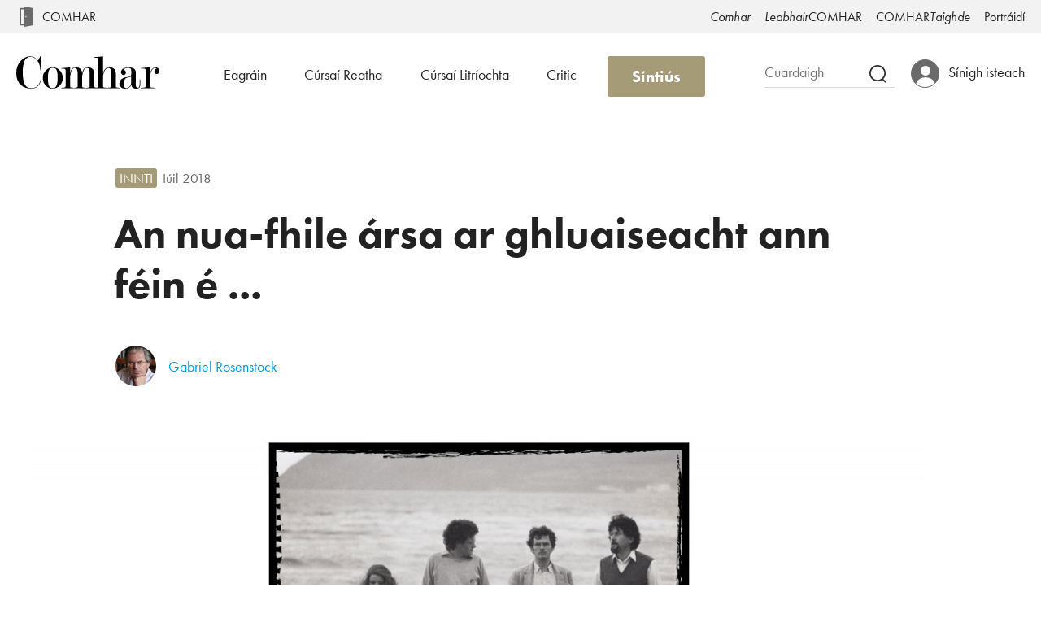

--- FILE ---
content_type: text/html; charset=UTF-8
request_url: https://comhar.ie/iris/78/7/an-nua-fhile-arsa-ar-ghluaiseacht-ann-fein-e/
body_size: 12425
content:
<!DOCTYPE html>
<html class="no-js" lang="ga">
    <head>
                <meta charset="utf-8" />
        <meta name="viewport" content="width=device-width, initial-scale=1.0" />
        <meta http-equiv="X-UA-Compatible" content="IE=edge" />

        <!--réamhnaisc-->
        <link rel="preconnect" href="//use.typekit.net" />
        <link rel="preconnect" href="//ajax.googleapis.com" />
        <link rel="preconnect" href="//connect.facebook.net" />
        
        <!--teideal-->
        <title>An nua-fhile ársa ar ghluaiseacht ann féin é ... | Comhar</title>
        <meta property="og:title" content="An nua-fhile ársa ar ghluaiseacht ann féin é ..." />
        <meta property="og:site_name" content="Comhar"/>
        <meta name="twitter:title" content="An nua-fhile ársa ar ghluaiseacht ann féin é ... | Comhar" />

        <!--eochairfhocail + cur síos-->
        <meta name="keywords" content="innti, filíocht" />
        <meta name="description" content="" />
        <meta property="og:description" content="" />
        <meta name="twitter:description" content="" />

        <!--URL-anna + teanga-->
        <meta property="og:url" content="https://comhar.ie/iris/78/7/an-nua-fhile-arsa-ar-ghluaiseacht-ann-fein-e/" />
        <meta name="twitter:url" content="https://comhar.ie/iris/78/7/an-nua-fhile-arsa-ar-ghluaiseacht-ann-fein-e/" />  
        <meta property="og:locale" content="ga_IE" />
        
        <!--suaitheantais-->
        <link rel="apple-touch-icon" sizes="180x180" href="/apple-touch-icon.png">
        <link rel="icon" type="image/png" href="/favicon-32x32.png?v=1.0" sizes="32x32">
        <link rel="icon" type="image/png" href="/favicon-16x16.png?v=1.0" sizes="16x16">
        <link rel="manifest" href="/manifest.json">
        <link rel="mask-icon" href="/safari-pinned-tab.svg" color="#222222">
        <meta name="theme-color" content="#222222">
        
        <!--Sóisialta-->
        <meta property="fb:app_id" content="1047934288665422" />
        <meta property="og:type" content="article" />
        <meta name="twitter:card" content="summary_large_image" />
        <meta name="twitter:site" content="@iriscomhar" />
        <meta name="twitter:image" content="https://comhar.ie/doras/iris/ailt/90-innti/mor-2x/" />
        <meta property="og:image" content="https://comhar.ie/doras/iris/ailt/90-innti/mor-2x/" />
        
        <!--stílbhileoga-->
                  <link rel="stylesheet" href="/css/comhar.css?2017-11-12" />
        
        <!--scripteanna-->
        <script>
            /*! modernizr 3.2.0 (Custom Build) | MIT *
            * http://modernizr.com/download/?-setclasses-shiv !*/
            !function(e,n,t){function a(e,n){return typeof e===n}function o(){var e,n,t,o,r,c,l;for(var f in s)if(s.hasOwnProperty(f)){if(e=[],n=s[f],n.name&&(e.push(n.name.toLowerCase()),n.options&&n.options.aliases&&n.options.aliases.length))for(t=0;t<n.options.aliases.length;t++)e.push(n.options.aliases[t].toLowerCase());for(o=a(n.fn,"function")?n.fn():n.fn,r=0;r<e.length;r++)c=e[r],l=c.split("."),1===l.length?Modernizr[l[0]]=o:(!Modernizr[l[0]]||Modernizr[l[0]]instanceof Boolean||(Modernizr[l[0]]=new Boolean(Modernizr[l[0]])),Modernizr[l[0]][l[1]]=o),i.push((o?"":"no-")+l.join("-"))}}function r(e){var n=l.className,t=Modernizr._config.classPrefix||"";if(f&&(n=n.baseVal),Modernizr._config.enableJSClass){var a=new RegExp("(^|\\s)"+t+"no-js(\\s|$)");n=n.replace(a,"$1"+t+"js$2")}Modernizr._config.enableClasses&&(n+=" "+t+e.join(" "+t),f?l.className.baseVal=n:l.className=n)}var i=[],s=[],c={_version:"3.2.0",_config:{classPrefix:"",enableClasses:!0,enableJSClass:!0,usePrefixes:!0},_q:[],on:function(e,n){var t=this;setTimeout(function(){n(t[e])},0)},addTest:function(e,n,t){s.push({name:e,fn:n,options:t})},addAsyncTest:function(e){s.push({name:null,fn:e})}},Modernizr=function(){};Modernizr.prototype=c,Modernizr=new Modernizr;var l=n.documentElement,f="svg"===l.nodeName.toLowerCase();f||!function(e,n){function t(e,n){var t=e.createElement("p"),a=e.getElementsByTagName("head")[0]||e.documentElement;return t.innerHTML="x<style>"+n+"</style>",a.insertBefore(t.lastChild,a.firstChild)}function a(){var e=E.elements;return"string"==typeof e?e.split(" "):e}function o(e,n){var t=E.elements;"string"!=typeof t&&(t=t.join(" ")),"string"!=typeof e&&(e=e.join(" ")),E.elements=t+" "+e,l(n)}function r(e){var n=y[e[g]];return n||(n={},v++,e[g]=v,y[v]=n),n}function i(e,t,a){if(t||(t=n),u)return t.createElement(e);a||(a=r(t));var o;return o=a.cache[e]?a.cache[e].cloneNode():p.test(e)?(a.cache[e]=a.createElem(e)).cloneNode():a.createElem(e),!o.canHaveChildren||h.test(e)||o.tagUrn?o:a.frag.appendChild(o)}function s(e,t){if(e||(e=n),u)return e.createDocumentFragment();t=t||r(e);for(var o=t.frag.cloneNode(),i=0,s=a(),c=s.length;c>i;i++)o.createElement(s[i]);return o}function c(e,n){n.cache||(n.cache={},n.createElem=e.createElement,n.createFrag=e.createDocumentFragment,n.frag=n.createFrag()),e.createElement=function(t){return E.shivMethods?i(t,e,n):n.createElem(t)},e.createDocumentFragment=Function("h,f","return function(){var n=f.cloneNode(),c=n.createElement;h.shivMethods&&("+a().join().replace(/[\w\-:]+/g,function(e){return n.createElem(e),n.frag.createElement(e),'c("'+e+'")'})+");return n}")(E,n.frag)}function l(e){e||(e=n);var a=r(e);return!E.shivCSS||f||a.hasCSS||(a.hasCSS=!!t(e,"article,aside,dialog,figcaption,figure,footer,header,hgroup,main,nav,section{display:block}mark{background:#FF0;color:#000}template{display:none}")),u||c(e,a),e}var f,u,d="3.7.3",m=e.html5||{},h=/^<|^(?:button|map|select|textarea|object|iframe|option|optgroup)$/i,p=/^(?:a|b|code|div|fieldset|h1|h2|h3|h4|h5|h6|i|label|li|ol|p|q|span|strong|style|table|tbody|td|th|tr|ul)$/i,g="_html5shiv",v=0,y={};!function(){try{var e=n.createElement("a");e.innerHTML="<xyz></xyz>",f="hidden"in e,u=1==e.childNodes.length||function(){n.createElement("a");var e=n.createDocumentFragment();return"undefined"==typeof e.cloneNode||"undefined"==typeof e.createDocumentFragment||"undefined"==typeof e.createElement}()}catch(t){f=!0,u=!0}}();var E={elements:m.elements||"abbr article aside audio bdi canvas data datalist details dialog figcaption figure footer header hgroup main mark meter nav output picture progress section summary template time video",version:d,shivCSS:m.shivCSS!==!1,supportsUnknownElements:u,shivMethods:m.shivMethods!==!1,type:"default",shivDocument:l,createElement:i,createDocumentFragment:s,addElements:o};e.html5=E,l(n),"object"==typeof module&&module.exports&&(module.exports=E)}("undefined"!=typeof e?e:this,n),o(),r(i),delete c.addTest,delete c.addAsyncTest;for(var u=0;u<Modernizr._q.length;u++)Modernizr._q[u]();e.Modernizr=Modernizr}(window,document);
        </script>
        <script src="/js/picturefill.min.js" async></script>

        <!--Typekit-->
        <script>
          (function(d) {
            var config = {
              kitId: 'kof2dwe',
              scriptTimeout: 3000,
              async: true
            },
            h=d.documentElement,t=setTimeout(function(){h.className=h.className.replace(/\bwf-loading\b/g,"")+" wf-inactive";},config.scriptTimeout),tk=d.createElement("script"),f=false,s=d.getElementsByTagName("script")[0],a;h.className+=" wf-loading";tk.src='//use.typekit.net/'+config.kitId+'.js';tk.async=true;tk.onload=tk.onreadystatechange=function(){a=this.readyState;if(f||a&&a!="complete"&&a!="loaded")return;f=true;clearTimeout(t);try{Typekit.load(config)}catch(e){}};s.parentNode.insertBefore(tk,s)
          })(document);
        </script>
    </head>
    <body class="inSitePage article">
        <!--Google Analytics-->
<script>
  (function(i,s,o,g,r,a,m){i['GoogleAnalyticsObject']=r;i[r]=i[r]||function(){
  (i[r].q=i[r].q||[]).push(arguments)},i[r].l=1*new Date();a=s.createElement(o),
  m=s.getElementsByTagName(o)[0];a.async=1;a.src=g;m.parentNode.insertBefore(a,m)
  })(window,document,'script','https://www.google-analytics.com/analytics.js','ga');
  ga('create', 'UA-88943803-1', 'auto');
  ga('send', 'pageview');
</script>
<!--Críoch Google Analytics-->

<!--SDK Facebook-->
<script>
  window.fbAsyncInit = function() {
    FB.init({
      appId      : '1047934288665422',
      xfbml      : true,
      version    : 'v2.6'
    });
  };

  (function(d, s, id){
     var js, fjs = d.getElementsByTagName(s)[0];
     if (d.getElementById(id)) {return;}
     js = d.createElement(s); js.id = id;
     js.src = "//connect.facebook.net/en_US/sdk.js";
     fjs.parentNode.insertBefore(js, fjs);
   }(document, 'script', 'facebook-jssdk'));
</script>

<div id="skip"><a href="#main">Léim go dtí an príomhábhar</a></div>

<noscript>
    <div id="JScompatibilityWarning">
        <div class="jsError">
            <p>Cé gur féidir an suíomh seo a úsáid gan Javascript a bheith cumasaithe, ní bheidh feidhmiúlachtaí áirithe ar fáil. Moltar duit do bhrabhsálaí a chumasú chun JavaScript a úsáid ach <a href="http://www.enable-javascript.com/" target="_blank">na treoracha seo a leanúint</a>.</p>
        </div>
    </div>
</noscript>
<!--nascleanúint-->
<header id="siteNav">
    <style>
    .site-portal-link {
        background-image: url(/img/deilbhin-doras.svg);
        background-position: 0 center;
        background-repeat: no-repeat;
        background-size: 1.25rem;
        padding-left: 1.6rem !important;
    }

    @media screen and (min-width: 1140px) {
        .site-portal-item {
            float: left;
            vertical-align: center;
        }

        .site-portal-link {
            background-position: 0 center;
            padding-right: 0.75rem !important;
        }
    }
</style>

<nav id="siteSwitcher">
    <a id="switchMenu" class="switchMenu" href="/">
        <div class="logoWrapper">
            <div class="logo">
                <img srcset="/img/deilbhin-Comhar.png, /img/deilbhin-Comhar-2x.png 2x" alt="Comhar.ie">
            </div>
        </div>  
    </a>
    <ul id="sitesList">
        <li class="site-portal-item">
            <a class="site-portal-link" href="/">COMHAR</a>
        </li>
        <li><a href="/iris/"><em>Comhar</em></a></li>
        <li><a href="/leabhair/"><em>Leabhair</em>COMHAR</a></li>
        <li><a href="https://www.comhartaighde.ie/">COMHAR<em>Taighde</em></a></li>
        <li><a href="https://portraidi.ie/">Portráidí</a></li>
    </ul>
</nav>    <div id="inSite">
        <div id="mainLogo">
            <a href="/iris/">
                <img src="/img/comhar.svg" alt="Baile Comhar" />
            </a>
        </div>
        <div id="siteOptions">
            <div id="searchBox" role="search">
                <form class="searchForm" action="/iris/cuardach/" method="get">
                    <label for="search_input">Cuardach</label>
                    <input id="search_input" name="c" autocomplete="off" placeholder="Cuardaigh">
                    <button class="button" type="submit">
                        <img srcset="/img/search-icon.png, /img/search-icon-2x.png 2x" alt="Deilbhín cuardaigh">
                    </button>
                </form>
            </div>
            <div class="userPanel retracted">
    <a href="/isteach/">
        <div class="userIcon"></div><span class="label">Sínigh isteach</span>
    </a>
    </div>        </div>
        <div id="inSiteNav">
            <nav>
                <ul>
                    <li><a href="/iris/eagrain/">Eagráin</a></li>
                    <li class="section"><a href="/iris/cursai-reatha/">Cúrsaí Reatha</a></li>
                    <li class="section"><a href="/iris/litriocht/">Cúrsaí Litríochta</a></li>
                    <li class="section"><a href="/iris/critic/">Critic</a></li>
                    <li class="info"><a href="/eolas/maidir-leis-an-iris-comhar/">Eolas</a></li>
                    <li class="subscriptionLink">
						<button type="button" onclick="self.location='/iris/sintius/'">Síntiús</button>
					</li>
                    <li id="headerSiteMenu">
                        <button id="mobileMenuTrigger" class="hamburger hamburger--squeeze">
                            <span class="hamburger-box">
                                <span class="hamburger-inner"></span>
                            </span>
                            <span class="hamburger-label">Clár</span>
                        </button>
                    </li>
                </ul>
                <ul id="secondaryNavItems">
                    <li class="socialSharing">
                        <a href="https://www.facebook.com/IrisComhar" target="_blank">
                            <span class="shareIcon facebookShare">
                                <img srcset="/img/facebook-share-dubh.png, /img/facebook-share-dubh-2x.png 2x" alt="Bí linn ar Facebook">
                            </span><span class="linkTxt"><em>Iris</em>COMHAR ar Facebook</span>
                        </a>
                        <a href="https://twitter.com/IrisComhar" target="_blank">
                            <span class="shareIcon twitterShare">
                                <img srcset="/img/twitter-share-dubh.png, /img/twitter-share-dubh-2x.png 2x" alt="Bí linn ar Twitter">
                            </span><span class="linkTxt">@iriscomhar ar Twitter</span>
                        </a>
                    </li>
                    <li><a href="/eolas/maidir-leis-an-iris-comhar/">Maidir le <em>Comhar</em></a></li>
                </ul>
            </nav>
        </div>
    </div>
</header>

<!--[if lt IE 10]>
    <div id="compatibilityWarning" class="ie8">
            <img src="/img/logo_greasan_ildaite.png" alt="Lógó Comhar.ie">
            <h1>Comhar.ie</h1>
            <h2>Ár leithscéal</h2>
            <p>Ar an drochuair, teastaíonn leagan níos nua-aimseartha de Internet Explorer chun Comhar.ie a úsáid.<p>
            <p>Moltar duit leagan níos déanaí a fháil <a target="_blank" href="http://www.microsoft.com/en-us/download/internet-explorer.aspx">anseo</a> nó is féidir <a target="_blank" href="http://www.mozilla.org/en-US/firefox/new/">Firefox</a>, <a target="_blank" href="http://www.google.com/chrome">Chrome</a>, <a target="_blank" href="http://www.opera.com">Opera</a>, nó brabhsálaí eile a úsáid.</p>
            <style>
                header, article, main, #main, #content, footer, nav, #infoNav { display: none; }
                html #compatibilityWarning { display: block; }
            </style>
        <h2>Teagmháil</h2>
        <p><a href="mailto:oifig@comhar.ie">oifig@comhar.ie</a></p>
    </div>
<![endif]-->        
        <main id="main">
            <article>
                <div class="content">
                    <header>
                        <h1>An nua-fhile ársa ar ghluaiseacht ann féin é&nbsp;...</h1>
                        <div class="articleMeta">
                            <a class="rubric" href="/iris/topaici/69/">INNTI</a>
                            <a class="edition" href="/iris/78/7/">Iúil 2018</a>
                        </div>
                                                    <address id="writerInfoHead" class="writerInfo hasImg">
                                                                    <div class="imgContainer">
                                        <img src="https://portraidi.ie/doras/52/thumb/" alt="Gabriel Rosenstock" />
                                    </div>
                                                                <a class="authorName" rel="author" href="/iris/scribhneoiri/gabriel-rosenstock/">Gabriel Rosenstock</a>
                            </address>
                                            </header>
                                            <figure id="primaryImage">
                            <picture>
                                <!--[if IE 9]><video style="display: none;"><![endif]-->
                                <source srcset="/doras/iris/ailt/90-innti/beag/, /doras/iris/ailt/90-innti/beag-2x/ 2x" media="(max-width: 600px)">
                                <source srcset="/doras/iris/ailt/90-innti/mean/, /doras/iris/ailt/90-innti/mean-2x/ 2x" media="(max-width: 900px)">
                                <source srcset="/doras/iris/ailt/90-innti/mor/, /doras/iris/ailt/90-innti/mor-2x/ 2x" media="(max-width: 1500px)">
                                <!--[if IE 9]></video><![endif]-->
                                <img srcset="/doras/iris/ailt/90-innti/romhor/, /doras/iris/ailt/90-innti/romhor-2x/ 2x" alt="An nua-fhile ársa ar ghluaiseacht ann féin é ...">
                            </picture>
                                                            <figcaption>
                                    <p>Bill Doyle</p>                                </figcaption>
                                                    </figure>
                                        <div class="bodyText">
                                                                            <p>Seisear atá i ngrianghraf íocónach Bill Doyle. Nuala Ní Dhomhnaill. Michael Davitt. Mé féin. Liam Ó Muirthile. Tá beirt eile ann. Bill Doyle féin agus tusa, an breathnóir.</p>

<p>Mórghrianghrafadóir ab ea Bill. Thuig sé nach raibh aige ach soicind amháin chun an grianghraf ceart a fháil. Na grianghraif eile a thógfadh sé roimhe sin nó ina dhiaidh, ní raibh iontu ach cleachtaí, mar a déarfá – é ag feitheamh le nóiméad na fírinne. Ná ceap gur le ceamara a thógtar grianghraif, a dúirt Henri Cartier-Bresson, ‘tógtar leis an tsúil, leis an gcroí agus leis an gceann iad’.</p>

<p>Nuair a cailleadh Davitt, luadh INNTI. Nuair a cailleadh an Muirthileach, luadh INNTI. Nuair a chaillfear Nuala, luafar INNTI. Nuair a chaillfear mise, luafar INNTI. Gluaiseacht filíochta ab ea INNTI, más fíor do Wikipedia: <em>‘INNTI was an Irish-language poetry movement, associated with a journal of the same name founded in 1970 by Michael Davitt, Nuala Ní Dhomhnaill, Gabriel Rosenstock, Louis de Paor and Liam Ó Muirthile.’</em></p>

<p>Cén scríbhneoir ficsin a scríobh an méid sin? Rugadh an Paorach sa bhliain 1961 mar sin naoi mbliana d’aois a bhí sé nuair a chomhbhunaigh sé INNTI. Éacht!</p>

<p>Tá súil agam nach bhfuil céimí éigin ag scríobh tráchtais i láthair na huaire ar an ngluaiseacht sin INNTI mar ní gluaiseacht a bhí ann in aon chor. Féach arís ar ghrianghraf Doyle: níl siad ag caint lena chéile fiú. INNTI . . . cad ba bhrí leis an ainm? Ag dul isteach i naomhóg abair. INNTI . . .<em> das Ewig-Weibliche</em>, mar a deir Goethe, idéal a cheisteodh leithéidí Simone de Beauvoir san fhichiú haois . . . INNTI . . . an fharraige . . . an Ghaeltacht . . . an teanga féin agus an t-earótachas ag teacht chun cinn arís tar éis a bheith plúchta rófhada. INNTI. An fhilíocht. An fharraige. An fhoraois.</p>

<p>Má tá mac (nó iníon) ag INNTI, is é IMRAM é. Ní gluaiseacht é IMRAM ach féile. Fonn ceiliúrtha a bhí ar lucht INNTI, ar feadh tamaill. Agus bhí scléip againn, cinnte. Ach ní hionann scléip is gluaiseacht.</p>

<p>Davitt a smaoinigh ar ainm na hirise agus rosc catha a bhí san fhocal sin, nó cogar catha dáiríre. Ach ná tabhair gluaiseacht air! Bíonn bunaitheoirí gluaiseachta – bídís ina nOsréalaithe nó ina gCumannaithe abraimis – bíonn siad ar aon aigne, a bheag nó a mhór, faoin aisling atá acu agus téann siad i mbun forógra a dhréachtú. Tá tuairim éigin acu cá bhfuil a dtriall. ‘Ragham amú!’ arsa Davitt. Bhí an ceart aige. Níl cosán roimhe ag an bhfile. Is é a shiúl féin a dhéanann an cosán. Shiúil Liam go leor cosán, in Éirinn agus thar lear, agus tá na dánta machnamhacha aige sa leabhar <em>Camino de Santiago</em> ina fhianaise ar an dúthracht a chaith sé le hoilithreacht an tsaoil seo, is féinaithne a deireadh má tá an t-ádh leat.</p>

<p>Chun gluaiseacht nó réabhlóid a thionscnamh, bheifeá ag súil go mbeadh na hidéil chéanna ag na daoine a bheadh laistiar di – mar a bhí, a bheag nó a mhór, ag ceannairí 1916 cuir i gcás. Ní raibh an ceathrar i ngrianghraf Doyle ar aon aigne faoi rud ar bith. Bhí a n-aigne féin ag gach diabhal duine acu.</p>

<p>An eolaíocht chruinn í an chomharthaíocht choirp? Deirtear má tá do lámha sáite i do phóca agat nach róshásta atá tú. B’fhearr leat a bheith in áit eile, i gcomhluadar eile. Tá a lámha sáite ina bpóca ag an gceathrar seo. Ní mian leo a bheith le chéile. Tá Nuala scoite amach, léi féin. Ach tá spás mór – aibhéis dáiríre – idir na leaideanna chomh maith. Tá leathlámh Davitt le feiscint – a dhorn. Bhuail sé lena dhorn mé uair amháin agus tharraing fuil. Gluaiseacht? Ag gluaiseacht óna chéile ón gcéad lá riamh a bhíomar.</p>

<p>Ní gluaiseacht a bhí in INNTI. Tacaíonn baill gluaiseachta lena chéile. Gluaiseacht? Caith uait! Ach ansin, faoi mar gur thuig an Muirthileach go sciobfaí uainn ró-óg é, mar a sciobadh Davitt uainn, d’iarr sé orm a bheith lárnach san fhiontar éachtach sin uaidh <em>An</em> <em>Fuíoll Feá</em> – mórchnuasach dhátheangach – agus a bheith mar phríomhaistritheoir aige.</p>

<p>Ní hea, a léitheoir dhil, ní mar sin a tharla in aon chor: sa leabhar féin deir sé gur uaimse a tháinig an smaoineamh an chéad lá go gcuirfí mórchnuasach dátheangach dá chuid dánta le chéile. Spreag an fiontar sin an-chuid dánta nua, de réir mar a thuigim – dánta a ghin dánta eile de réir mar a bhí an próiseas aistriúcháin ag dul ar aghaidh agus cisil de shícé an Mhuirthiligh á nochtadh dúinn beirt faoi mar ba láthair seandálaíochta é féin!</p>

<p>Is ansin, dáiríre, a thosnaíos á léamh i gceart den chéad uair riamh mar caithfidh aistritheoir léamh idir na línte! Áirítear Liam i measc na ‘nuafhilí’ nótáilte ach fuaireas-sa amach gan aon rómhoill go raibh rud éigin an-ársa ag baint leis féin agus lena shaothar – an tírdhreach, muirdhreach, sliabhdhreach, spéirdhreach ata sna dánta – bhí sé faoi mar nár shatail Gall riamh ar thalamh na hÉireann. Tá ‘<em>Tine Chnámh’</em>, leis, aistrithe agam ach ní raibh spás againn don phaeón págánta sin sa chnuasach.</p>

<p>Is trua, ar shlí, nach raibh an tuiscint sin go léir againn thiar sna 70í – is é sin go bhféadfaí an aigne a dhíchoilíniú i ngort na filíochta. I ndánta ar nós ‘<em>Garsún’</em> (agus go leor eile) tá misteachas paindiach a thaitníonn go mór liom:</p>

<p/><div class="pullQuote">
  <blockquote>
    <p>
      <em>Tá súil agam nach bhfuil céimí éigin ag scríobh tráchtais i láthair na huaire ar an ngluaiseacht sin INNTI mar ní gluaiseacht a bhí ann in aon chor</em>
    </p>
  </blockquote>
</div><picture><!--[if IE 9]><video style="display: none;"><![endif]--><source srcset="/doras/iris/ailt/90-forest-walker/beag/, /doras/iris/ailt/90-forest-walker/beag-2x/ 2x" media="(max-width: 600px)"/><!--[if IE 9]></video><![endif]--><img srcset="/doras/iris/ailt/90-forest-walker/mean/, /doras/iris/ailt/90-forest-walker/mean-2x/ 2x" alt=""/></picture><p>Is eol duit nithe faoi rún</p>

<p>a chréatúirín nach eol</p>

<p>d’aon duine beo</p>

<p>ach don uisce agus don ngaoth,</p>

<p>is b’fhéidir don dobharchú</p>

<p>rúnmhar a thumann san abhainn</p>

<p>istoíche le heagla roimh an saol ...</p>

<p/>

<p>B’fhéidir go ndéanfá gáire faoi seo, a léitheoir dhil, ach creid é nó ná creid shamhlaíos-sa an Muirthileach ina sheandraoi a bhí tagtha inár measc arís agus má bhí brí ar bith le INNTI, ba ghlaoch chun na foraoise é chun go ndéanfaimis na crainn a adhradh mar a dhein ár sinsir fadó:</p>

<p/>

<p>… nach n-iarrfá bheith áit ar bith eile ar domhan</p>

<p>ach i measc na gcrann go bun go brách</p>

<p>(<em>Gleann na Deargaile)</em></p>

<p/>

<p>Cad dúirt Alan Watts? ‘Téir i bhfad isteach san fhoraois, sa chiúnas, agus tuigfidh tú go bhfuil tú ceangailte leis an uile ní’.</p>

<p>I measc na leabhar uaidh nár foilsíodh fós tá a chuid aistriúchán ar Rimbaud. Nach mar dhraoi, leis, a labhair Rimbaud linn nuair a dúirt</p>

<p/>

<p>Tá míle aisling ionam á ndó</p>

<p>Is geall le dair é mo chroíse ó am go chéile</p>

<p>An fhuil ina hór nuair a réabtar géag.</p>

<p/>

<p>Sea ambaist, seandraoi ab ea Liam, ár dtreorú trí thírdhreach réamhstairiúil:</p>

<p/>

<p>Níl a fhios againn ar feadh neomait</p>

<p/>

<p>Cá bhfuilimid i gceart. Ar fhéachaint</p>

<p>Thart, uair amháin, táimid áit éigin</p>

<p>Sna sléibhte, ard . . .</p>

<p><em>(Úsc</em>)</p>

<p/>

<p>Seandraoi a thuig go maith gurb í an fhilíocht an compás is cruinne ar fad agus tú ag taisteal na tíre ársa seo, thuaidh is theas:</p>

<p/>

<p>Bhí Ó Doirnín lem thaobh</p>

<p>Ar an suíochán sa ghluaisteán</p>

<p>An t-eagrán úrnua</p>

<p>Faoina chlúdach snasta bán</p>

<p>Ina phas isteach i dtír aineoil</p>

<p>Trí na hamhráin</p>

<p>
  <em>Úrchnoc Chéin Mhic Cáinte</em>
</p>

<p><em>Mailí Ní Chuilleanáin</em>,</p>

<p>Is mé ag tiomáint idir an Foirceal</p>

<p>Agus Crois Mhic Lionnáin . . .</p>

<p>(<em>Bóithre Nár Ceadaíodh</em>)</p>

<p/>

<p>Féachaim ar an ngrianghraf arís – a chompás féin ag an gceathrar againn, i dtaisce áit éigin.</p>
                                                                            <address id="writerInfoFoot" class="writerInfo hasImg">
                                                                    <div class="imgContainer">
                                        <img src="https://portraidi.ie/doras/52/thumb/" alt="Gabriel Rosenstock" />
                                    </div>
                                                                <a class="authorName" rel="author" href="/iris/scribhneoiri/gabriel-rosenstock/">Gabriel Rosenstock</a>
                                                                    <div class="authorBio"><p>Is file agus aistritheoir é Gabriel Rosenstock</p><div>    
                                                            </address>
                                            </div>
                </div>
                <footer>
                    <div class="footerContent">
                        <div id="footerMeta">
                            <dl>
                                <dt class="sharer">SCAIP AN tALT SEO</dt>
                                <dd>
                                    <ul class="socialSharer">
                                        <li class="socialSharing">
                                        <a class="facebookSharer">
                                            <span class="shareIcon facebookShare">
                                            <img srcset="/img/facebook-share-dubh.png, /img/facebook-share-dubh-2x.png 2x" alt="Scaip an leathanach seo ar Facebook">
                                            </span>
                                        </a>
                                        <a class="twitterSharer" href="https://twitter.com/intent/tweet?url=https%3A%2F%2Fcomhar.ie%2Firis%2F78%2F7%2Fan-nua-fhile-arsa-ar-ghluaiseacht-ann-fein-e%2F&amp;via=iriscomhar" target="_blank">
                                            <span class="shareIcon twitterShare">
                                            <img srcset="/img/twitter-share-dubh.png, /img/twitter-share-dubh-2x.png 2x" alt="Scaip an leathanach seo ar Twitter">
                                            </span>
                                        </a>
                                        <a class="emailSharer" href="mailto:?subject=An nua-fhile ársa ar ghluaiseacht ann féin é ... | Comhar&amp;body=https%3A%2F%2Fcomhar.ie%2Firis%2F78%2F7%2Fan-nua-fhile-arsa-ar-ghluaiseacht-ann-fein-e%2F" target="_blank">
                                            <span class="shareIcon emailShare">
                                            <img srcset="/img/email-share-dubh.png, /img/email-share-dubh-2x.png 2x" alt="Scaip an leathanach seo ar an ríomhphost">
                                            </span>
                                        </a>
                                        </li>
                                    </ul>
                                </dd>
                                <dt>Imleabhar</dt>
                                <dd><a href="/iris/eagrain/2018/">78</a></dd>
                                <dt>Eagrán</dt>
                                <dd><a href="/iris/78/7/">Iúil 2018</a></dd>
                                                                    <dt>Scríbhneoir</dt>
                                    <dd><a rel="author" href="/iris/scribhneoiri/gabriel-rosenstock/">Gabriel Rosenstock</a></dd>
                                                                                                    <dt>Rannóg</dt>
                                    <dd><a href="/iris/litriocht/">Cúrsaí Litríochta</a></dd>
                                                                                                    <dt>Topaicí</dt>
                                    <dd class="rubrics">
                                                                                    <a href="/iris/topaici/69/">INNTI</a>
                                                                                    <a href="/iris/topaici/4/">Filíocht</a>
                                                                            </dd>
                                                            </dl>
                        </div>
                        <div id="relatedArticles" class="articleList">
                            <h2>Léigh tuilleadh</h2>
                                                                                                <article>
                                        <div class="container hasImg">
                                            <header>
                                                <a href="/iris/77/3/agallamh-le-muintir-bulfin/">
                                                                                                            <div class="imgContainer">
                                                            <img srcset="/doras/iris/ailt/62-aodh-o-domhnaill-dsc-9617mar/beag/, /doras/iris/ailt/62-aodh-o-domhnaill-dsc-9617mar/beag-2x/ 2x" alt="" />
                                                        </div>
                                                                                                        <h1>Agallamh le muintir&nbsp;Bulfin</h1>
                                                </a>
                                                                                                    <div class="articleMeta">
                                                        <a class="rubric" href="/iris/topaici/35/">Aisteoirí Bulfin</a>
                                                    </div>
                                                                                                                                                    <address><a rel="author" href="/iris/scribhneoiri/aodh-o-domhnaill/">Aodh Ó Domhnaill</a></address>
                                                                                            </header>
                                            <p><p>Faoi mar a thit an drámadóir Aodh Ó Domhnaill ina chodladh agus faoi mar a rinne sé taibhreamh maidir leis an 50ú cruinniú cinn bhliana ag Aisteoirí&nbsp;Bulfin…</p></p>
                                        </div>
                                    </article>
                                                                                                                                <article>
                                        <div class="container">
                                            <header>
                                                <a href="/iris/78/7/meanma-an-tseoltora/">
                                                                                                        <h1>Meanma an tseoltóra&nbsp;...</h1>
                                                </a>
                                                                                                    <div class="articleMeta">
                                                        <a class="rubric" href="/iris/topaici/69/">INNTI</a>
                                                    </div>
                                                                                                                                                    <address><a rel="author" href="/iris/scribhneoiri/caitriona-ni-chleirchin/">Caitríona Ní Chléirchín</a></address>
                                                                                            </header>
                                            <p><p><em>File faoi anáil na Fraincise, file Francophile agus fáidh ab ea an Muirthileach, a deir </em><strong><em>Caitríona Ní&nbsp;Chléirchín</em></strong></p></p>
                                        </div>
                                    </article>
                                                                                                                                <article>
                                        <div class="container hasImg">
                                            <header>
                                                <a href="/iris/77/12/tri-dhan-as-goa/">
                                                                                                            <div class="imgContainer">
                                                            <img srcset="/doras/iris/ailt/83-goa-cover/beag/, /doras/iris/ailt/83-goa-cover/beag-2x/ 2x" alt="" />
                                                        </div>
                                                                                                        <h1>Trí dhán as&nbsp;Goa</h1>
                                                </a>
                                                                                                    <div class="articleMeta">
                                                        <a class="rubric" href="/iris/topaici/4/">Filíocht</a>
                                                    </div>
                                                                                                                                                    <address><a rel="author" href="/iris/scribhneoiri/gabriel-rosenstock/">Gabriel Rosenstock</a></address>
                                                                                            </header>
                                            <p><p>Arna aistriú ag Gabriel&nbsp;Rosenstock</p></p>
                                        </div>
                                    </article>
                                                                                    </div>
                    </div>
                </footer>
            </article>
        </main>

        <footer id="siteFooter">
    <!-- <section class="newsletter">
        <h2>Bí ar an eolas</h2>
        <form id="newsletterForm" action="/nuachtlitir/" method="post">
            <label for="newsletter_input">Cláraigh le nuachtlitir COMHAR</label>
            <div class="fieldContainer">
                <input type="hidden" name="url" value="iris/78/7/an-nua-fhile-arsa-ar-ghluaiseacht-ann-fein-e/" />
                <input id="newsletter_input" name="email" autocomplete="off" placeholder="Seoladh ríomhphoist" />
                <button class="button" type="submit">Cláraigh</button>
            </div>
        </form>
    </section>-->
    <section class="footerMain">
        <div class="siteNav">
            <div id="footerSiteNav" class="footerNav">
                <h2><em>Comhar</em></h2>
                <ul>
                    <li><a href="/iris/">Baile</a></li>
                    <li><a href="/iris/eagrain/">Eagráin</a></li>
                    <li><a href="/iris/cursai-reatha/">Cúrsaí Reatha</a></li>
                    <li><a href="/iris/litriocht/">Cúrsaí Litríochta</a></li>
                    <li><a href="/iris/critic/">Critic</a></li>
                    <li><a href="/iris/cuardach/">Cuardach</a></li>
                    <li><a href="/iris/sintius/">Síntiús</a></li>
                </ul>
            </div>
            <div class="footerNav">
                <h2>Eolas</h2>
                <ul>
                    <li><a href="/eolas/maidir-leis-an-iris-comhar/">Maidir le <em>Comhar</em></a></li>
                    <li><a href="/eolas/foireann/">Foireann</a></li>
                    <li><a href="/eolas/teagmhail/">Teagmháil</a></li>
                    <li>CRO 047559 - CHY 6355 - RCN 20011390</li>    
                </ul>
            </div>
        </div>
        <div class="footerCopy">
            <h2>Cóipcheart &amp; Teagmháil</h2>
            <p class="copyStmt">© <a href="/"><em>Comhar</em></a> 2026</p>
            <p>Ní gá gurb ionann na tuairimí a nochtar anseo agus tuairimí Bhord Stiúrtha, Eagarthóir ná Eagarthóir Liteartha&nbsp;Comhar.</p>
            <address class="vcard"> 
                <div class="adr"> 
                    <div class="street-address">47 Sráid Harrington</div> 
                    <div class="postal-code">Baile Átha Cliath 8</div> 
                    <div class="country-name">Éire</div> 
                </div> 
                <div class="tel">Teil: +353 (0)1 675 1922</div> 
            </address>
        </div>
        <div class="comharSites">
            <h2>Suímh COMHAR</h2>
            <ul>
                <li><a href="/iris/"><em>Comhar</em></a></li>
                <li><a href="/leabhair/"><em>Leabhair</em>COMHAR</a></li>
                <li><a href="http://www.comhartaighde.com/">COMHAR<em>Taighde</em></a></li>
                <li><a href="https://portraidi.ie/">Portráidí na Scríbhneoirí&nbsp;Gaeilge</a></li>
                <li><a href="https://clo.ie/">Cló Léann na Gaeilge (Cló)</a></li>
            </ul>
        </div>
        <style>
            #partners .comhar-logo img {
                height: 1.4rem;
            }
        </style>
        <div id="partners">
            <a class="comhar-logo" href="/">
                <img src="/img/comhar-eagras.svg" alt="COMHAR" />
            </a>
            <a class="foras-logo" href="http://www.gaeilge.ie">
                <img class="fnag" srcset="/img/logo-fnag.jpg, /img/logo-fnag-2x.jpg 2x" alt="Foras na Gaeilge" />
            </a>
            <a class="comhairle-logo" href="http://www.artscouncil.ie/Baile/">
                <img class="comhairle" srcset="/img/logo-comhairle.png, /img/logo-comhairle-2x.png 2x" alt="An Chomhairle Ealaíon" />
            </a>
        </div>
        <div id="siteContact">
            <ul class="socialSharer">
                <li class="socialSharing">
                    <a href="mailto:portraidi@gmail.com" target="_blank">
                        <span class="shareIcon emailShare">
                            <img srcset="/img/email-share-dubh.png, /img/email-share-dubh-2x.png 2x" alt="Déan teagmháil linn ar an ríomhphost">
                        </span><span>oifig@comhar.ie</span>
                    </a>
                    <a href="https://www.facebook.com/IrisComhar" target="_blank">
                        <span class="shareIcon facebookShare">
                            <img srcset="/img/facebook-share-dubh.png, /img/facebook-share-dubh-2x.png 2x" alt="Bí linn ar Facebook">
                        </span><span><em>Iris</em>COMHAR ar Facebook</span>
                    </a>
                    <a href="https://twitter.com/IrisComhar" target="_blank">
                        <span class="shareIcon twitterShare">
                            <img srcset="/img/twitter-share-dubh.png, /img/twitter-share-dubh-2x.png 2x" alt="Bí linn ar Twitter">
                        </span><span>@IrisComhar ar Twitter</span>
                    </a>
                </li>
            </ul>
        </div>
    </section>
</footer>

<nav id="fixedNav">
    <ul>
        <li class="siteLogo">
            <a href="/iris/">
                <div class="logoWrapper">
                    <div class="logo">
                        <img srcset="/img/deilbhin-Comhar.png, /img/deilbhin-Comhar-2x.png 2x" alt="Deilbhín Comhar">
                    </div>
                </div> 
            </a>
        </li>
        <li class="pageTitle">
            <p class="fixedNavTitle">An nua-fhile ársa ar ghluaiseacht ann féin é ...</p>
        </li>
        <li class="sharing">
            <ul class="socialSharer">
                <li class="socialSharing">
                    <a class="facebookSharer">
                    <span class="shareIcon facebookShare">
                        <img srcset="/img/facebook-share-dubh.png, /img/facebook-share-dubh-2x.png 2x" alt="Scaip an leathanach seo ar Facebook">
                    </span>
                    </a>
                    <a class="twitterSharer" href="https://twitter.com/intent/tweet?url=https%3A%2F%2Fcomhar.ie%2Firis%2F78%2F7%2Fan-nua-fhile-arsa-ar-ghluaiseacht-ann-fein-e%2F&amp;via=iriscomhar" target="_blank">
                    <span class="shareIcon twitterShare">
                        <img srcset="/img/twitter-share-dubh.png, /img/twitter-share-dubh-2x.png 2x" alt="Scaip an leathanach seo ar Twitter">
                    </span>
                    </a>
                    <a class="emailSharer" href="mailto:?subject=An nua-fhile ársa ar ghluaiseacht ann féin é ... | Comhar&amp;body=https%3A%2F%2Fcomhar.ie%2Firis%2F78%2F7%2Fan-nua-fhile-arsa-ar-ghluaiseacht-ann-fein-e%2F" target="_blank">
                    <span class="shareIcon emailShare">
                        <img srcset="/img/email-share-dubh.png, /img/email-share-dubh-2x.png 2x" alt="Scaip an leathanach seo ar an ríomhphost">
                    </span>
                    </a>
                </li>
            </ul>
        </li>
        <li class="thumb">
            <button id="mobileMenuTriggerFixed" class="hamburger hamburger--squeeze">
                <span class="hamburger-box">
                    <span class="hamburger-inner"></span>
                </span>
                <span class="hamburger-label">Clár</span>
            </button>
        </li>
    </ul>
</nav>

<nav id="mobileMenu">
    <div class="menuInner">
        <div id="mainLogoMobile">
            <a href="/iris/">
                <img src="/img/comhar.svg" alt="Baile Comhar" />
            </a>
        </div>
        <ul>
            <li>
                <button id="mobileMenuCloser" aria-label="Dún">×</button>
            </li>
            <li class="user">
                <a class="userPanel" href="/isteach/">
                    <div class="userIcon"></div><span>Sínigh isteach</span>
                </a>
            </li>
            <li class="search">
                <div id="searchBoxMobile" role="search">
                    <form class="searchForm" action="/iris/cuardach/" method="get">
                        <label for="search_input_mobile">Cuardach</label>
                        <input id="search_input_mobile" name="c" autocomplete="off" placeholder="Cuardaigh an iris">
                        <button class="button" type="submit">
                            <img srcset="/img/search-icon.png, /img/search-icon-2x.png 2x" alt="Deilbhín cuardaigh">
                        </button>
                    </form>
                </div>
            </li>
            <li class="siteNav">
                <h2>Ar an suíomh seo</h2>
                <ul>
                    <li><a href="/iris/">Baile <em>Comhar</em></a></li>
                    <li><a href="/iris/eagrain/">Eagráin</a></li>
                    <li><a href="/iris/cursai-reatha/">Cúrsaí Reatha</a></li>
                    <li><a href="/iris/litriocht/">Cúrsaí Litríochta</a></li>
                    <li><a href="/iris/critic/">Critic &amp; Léirmheastóireacht</a></li>
                    <li><a href="/og/">COMHAR<em>Óg</em></a></li>
                    <li><a href="/eolas/maidir-leis-an-iris-comhar/">Maidir le <em>Comhar</em></a></li>
                    <li class="subscriptionLink"><a href="/iris/sintius/">Síntiús</a></li>
                </ul>
            </li>
            <li class="siteSwap">
                <h2>Suímh COMHAR</h2>
                <ul id="sitesListMobile">
                    <li><a href="/iris/"><em>Comhar</em></a></li>
                    <li><a href="/leabhair/"><em>Leabhair</em>COMHAR</a></li>
                    <li><a href="http://www.comhartaighde.com/">COMHAR<em>Taighde</em></a></li>
                    <li><a href="https://portraidi.ie/">Portráidí na Scríbhneoirí Gaeilge</a></li>
                </ul>
            </li>
            <li class="social">
                <ul class="socialSharer">
                    <li class="socialSharing">
                        <a href="https://www.facebook.com/IrisComhar" target="_blank">
                            <span class="shareIcon facebookShare">
                                <img srcset="/img/facebook-share-dubh.png, /img/facebook-share-dubh-2x.png 2x" alt="Bí linn ar Facebook">
                            </span><span class="linkTxt"><em>Iris</em>COMHAR ar Facebook</span>
                        </a>
                        <a href="https://twitter.com/IrisComhar" target="_blank">
                            <span class="shareIcon twitterShare">
                                <img srcset="/img/twitter-share-dubh.png, /img/twitter-share-dubh-2x.png 2x" alt="Bí linn ar Twitter">
                            </span><span class="linkTxt">@iriscomhar ar Twitter</span>
                        </a>
                    </li>
                </ul>
            </li>
        </ul>
    </div>
</nav>

        
        <script src="/js/comhar.js?2016-01-31"></script>        
        <script>
            function share() {
                FB.ui({
                    method: "share",
                    href: "https://comhar.ie/iris/78/7/an-nua-fhile-arsa-ar-ghluaiseacht-ann-fein-e/",
                }, function (response) { });
            }
            var facebook = document.querySelectorAll(".facebookSharer");
            for (var i = 0; i < facebook.length; i++) {
                facebook[i].onclick = function() {
                    share();
                }
            }
        </script>

    </body> 
</html>

--- FILE ---
content_type: image/svg+xml
request_url: https://comhar.ie/img/comhar.svg
body_size: 1797
content:
<svg xmlns="http://www.w3.org/2000/svg" viewBox="0 0 340.16 77.28"><title>comhar</title><path d="M51.65,69.75q-5.93,6.49-17,6.49-9.76,0-14.52-9.43T15.41,39q0-18.74,4.42-28.05T34.35,1.62q7.55,0,14.41,7.5Q57,18.13,57,33l0.93,0.58V0H57.35L51.66,10.89a26.57,26.57,0,0,0-9.52-8.34,21.61,21.61,0,0,0-9.52-2q-11.26,0-21.13,10Q0,22.13,0,40.32,0,59,11.35,68.94q9.5,8.34,23.29,8.34,12.16,0,18.6-7.65t6.43-24.45H58.74Q58.74,62.1,51.65,69.75Z"/><path d="M102.53,33a22.67,22.67,0,0,0-31.63.35A24.34,24.34,0,0,0,63.14,51.9Q63.14,63.72,71,71a22.38,22.38,0,0,0,15.76,6.26q8.8,0,15.87-6.72a24.71,24.71,0,0,0,7.76-18.65Q110.41,40.2,102.53,33ZM95.7,70.33Q93,76.23,86.78,76.23q-6.84,0-9.21-5.79T75.19,51.9q0-12.51,2.66-18.31a9.15,9.15,0,0,1,8.92-5.79q6.83,0,9.38,6,2.2,5.21,2.2,18.07Q98.36,64.42,95.7,70.33Z"/><path d="M238.09,74.38a2.47,2.47,0,0,1-1.16-.7,8.18,8.18,0,0,1-.35-3V39.89a12.71,12.71,0,0,0-3.24-8.83q-4.06-4.41-12.17-4.41c-0.31,0-.83,0-1.56.12a19.26,19.26,0,0,1-2,.12q-4.64.46-8,5.79a23.33,23.33,0,0,0-3.36,8.92v-41L184,2.55v1q7.18,0,9.27.58a3.48,3.48,0,0,1,1.51,1.4,2.84,2.84,0,0,1,.52,1.63q0.06,1,.06,2.56V70.65q0,2.79-.69,3.38A18.85,18.85,0,0,1,190,75a13.16,13.16,0,0,1-3.07-.57,2,2,0,0,1-1.1-.81,7.74,7.74,0,0,1-.35-2.9V39.89a12.29,12.29,0,0,0-3.58-8.83q-4.27-4.41-11.43-4.41a14,14,0,0,0-1.44.12,15.17,15.17,0,0,1-1.79.12,10.28,10.28,0,0,0-8,5.54,27.17,27.17,0,0,0-2.65,8.43,14.29,14.29,0,0,0-3.49-10q-3.84-4.15-11.28-4.16-0.47,0-1.34.06t-2,.17q-5.24.58-7.91,5.89a29.4,29.4,0,0,0-2.44,8.78V26.76l-20.85,2v1q6.26,0,8,.58a3.85,3.85,0,0,1,1.39,1.39,2.83,2.83,0,0,1,.52,1.63q0.06,1,.06,2.09v35.2q0,2.79-.7,3.37a18.56,18.56,0,0,1-4.46.93q-2.49.23-4.92,0.23v1h29.31v-1q-1.51,0-3.77-.23a13.13,13.13,0,0,1-3.13-.58,2.4,2.4,0,0,1-1.1-.7,8.21,8.21,0,0,1-.35-3V47.83a53.93,53.93,0,0,1,3.13-13.27q2.89-6.64,8.11-6.64,4.05,0,5.56,4.77a29.68,29.68,0,0,1,.93,8.5V70.65q0,2.79-.7,3.38l-0.81.35a22.46,22.46,0,0,1-6.84.81v1H165.1v-1a29.59,29.59,0,0,1-4-.29,16.84,16.84,0,0,1-3-.58,2.08,2.08,0,0,1-1-.64,8.22,8.22,0,0,1-.35-3V47.37q1.63-11.29,4.67-15.6a8,8,0,0,1,6.76-3.84q4,0,5.48,4.77a30.19,30.19,0,0,1,.93,8.5V70.65q0,2.68-.69,3.26A9.21,9.21,0,0,1,170.66,75a40,40,0,0,1-4.29.17v1H214.8v-1a39.39,39.39,0,0,1-4-.23,13.14,13.14,0,0,1-3.13-.58,2.41,2.41,0,0,1-1.1-.7,8.22,8.22,0,0,1-.35-3V47.37a38.07,38.07,0,0,1,3.94-13q3.48-6.4,8.34-6.4,4.52,0,6.14,3.84a20.06,20.06,0,0,1,1,7.45V70.65q0,2.79-.7,3.38a16.63,16.63,0,0,1-4.29.93q-2.43.23-4.29,0.23v1h29.89v-1q-2.43,0-4.87-.23A15.08,15.08,0,0,1,238.09,74.38Z"/><path d="M294.74,55.61h-1.39v1q0,1.73.06,3.34t0.06,3.22a29.72,29.72,0,0,1-1,9,4,4,0,0,1-4.06,3.11q-3.36,0-4.17-3.93a58.94,58.94,0,0,1-.35-8.55V37.28A8.71,8.71,0,0,0,279.91,30q-4.4-3.24-13-3.24a30.21,30.21,0,0,0-9.38,1.51q-6.49,2.09-8.11,6.6a11.92,11.92,0,0,0-.69,3.71q0,3.36,3.39,5.56a4.6,4.6,0,0,0,2.69.81,5.84,5.84,0,0,0,4.09-1.62,5.43,5.43,0,0,0,1.76-4.17,6.14,6.14,0,0,0-1.39-3.94,4.39,4.39,0,0,0-3.59-1.74,4.94,4.94,0,0,0-1.16.12,7.53,7.53,0,0,1,3.93-4.14,15.14,15.14,0,0,1,7-1.54q4.89,0,6.37,1.63t1.48,6.29v6.75q0,4.41-2.42,5.68t-9.35,1.86a20.09,20.09,0,0,0-11.77,4.76,13.56,13.56,0,0,0-4.85,10.56q0,6.38,5,9.51a15.24,15.24,0,0,0,8.46,2.32,21.57,21.57,0,0,0,7.76-1.15,13.38,13.38,0,0,0,7.3-7.58q0.93,4.94,3.84,7,2.44,1.72,7.45,1.72,6.41,0,8.5-2.9,1.63-2.32,1.63-9-0.12-2.2-.12-4.63v-5.1ZM273,63.55a12.36,12.36,0,0,1-3.53,8.91,10.8,10.8,0,0,1-7.94,3.67,4.49,4.49,0,0,1-4.23-2.39q-1.33-2.39-1.33-9.14,0-6.29,2.32-9.78a8.72,8.72,0,0,1,5.33-3.73q2.55-.35,5.27-0.76A6,6,0,0,0,273,48.06V63.55Z"/><path d="M339.29,31.86a7.39,7.39,0,0,0-3.42-3.65,9.73,9.73,0,0,0-4.75-1.45q-5.8,0-9.62,5.79a19.24,19.24,0,0,0-3.24,8.92V26.76L295.9,28.5v1q7.41,0,9.5.58a3.47,3.47,0,0,1,1.51,1.4,5.62,5.62,0,0,1,.46,2.92V70.64q0,2.8-.69,3.38A19,19,0,0,1,302,75q-2.72.23-6.08,0.23v1h33.83v-1q-7.65,0-10.08-.81a2.37,2.37,0,0,1-1-.7,8.22,8.22,0,0,1-.35-3V49q0-9.9,4.38-16.18,3.35-4.89,6.69-4.89t4.15,2.43A3.49,3.49,0,0,0,329.8,32a6.88,6.88,0,0,0-1.58,4.17A6.56,6.56,0,0,0,329.86,41a5.43,5.43,0,0,0,4,1.62,5.55,5.55,0,0,0,2.46-.46q3.86-1.74,3.86-6.37A10.89,10.89,0,0,0,339.29,31.86Z"/></svg>